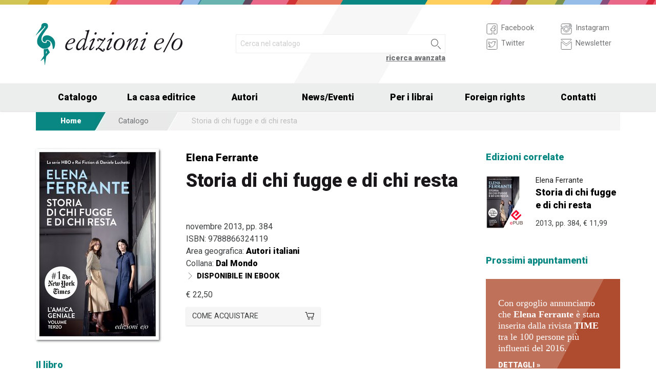

--- FILE ---
content_type: text/html; charset=UTF-8
request_url: https://www.edizionieo.it/book/9788866324119/storia-di-chi-fugge-e-di-chi-resta
body_size: 11402
content:
<!DOCTYPE html>
<html class="no-js" lang="it">
<head>
  <meta charset="utf-8" />
  <meta name="viewport" content="width=device-width, initial-scale=1.0" />
  <title>Storia di chi fugge e di chi resta - Elena Ferrante</title>
      

  <!-- FAVICONS -->
  <link rel="apple-touch-icon-precomposed" sizes="144x144" href="/assets/img/favicon144.it.png">
  <link rel="apple-touch-icon-precomposed" sizes="114x114" href="/assets/img/favicon114.it.png">
  <link rel="apple-touch-icon-precomposed" sizes="72x72" href="/assets/img/favicon72.it.png">
  <link rel="apple-touch-icon-precomposed" href="/assets/img/favicon32.it.png">
  <link rel="icon" href="/assets/img/favicon.it.ico"/> 
  <link rel="icon" href="/assets/img/favicon.it.png" type="image/png"/> 

  <!-- FONTS -->
  <link href='https://fonts.googleapis.com/css?family=Roboto:400,400italic,900,900italic' rel='stylesheet' type='text/css'>
    <link rel="stylesheet" href="/assets/fontcustom/font/edizionieo.css">

  <!-- CSS -->
  <link rel="stylesheet" href="/assets/cache/compress.min.9b0f8e9c0099ce36b1cc54661b845e09.css">
 <link rel="stylesheet" href="/assets/font/font-awesome-4.4.0/css/font-awesome.min.css" type="text/css" media="all">

 <!-- COUNTRY SPECIFIC -->
 
  <!-- JS -->
  <script src="/assets/cache/compress.min.61b2e1ad3dce6d55519f4137f13b8a52.js"></script>

  <!--[if IE 9 ]><link rel="stylesheet" type="text/css" href="/assets/css/ie.9.css" media="screen" /> <![endif]-->
  <!--[if IE 8 ]><link rel="stylesheet" type="text/css" href="/assets/css/ie.8.css" media="screen" /> <![endif]-->
  <!--[if IE ]><link rel="stylesheet" type="text/css" href="/assets/css/ie.0.css" media="screen" /><![endif]-->

  <!-- META -->
  <meta property="og:site_name" content="Edizioni E/O" />
<meta property="og:locale" content="it_IT" />
<meta property="og:type" content="article" />
<meta property="og:url" content="http://www.edizionieo.it.cricchetto.frequenze.it/book/9788866324119/storia-di-chi-fugge-e-di-chi-resta">
<meta property="og:title" content="Storia di chi fugge e di chi resta - Elena Ferrante">
<meta property="og:description" content="Elena e Lila sono diventate donne. Lo sono diventate molto presto: Lila si è sposata a sedici anni, ha un figlio piccolo, ha lasciato il marito e l’agiatezza">
<meta property="og:image" content="http://www.edizionieo.it.cricchetto.frequenze.it/spool/cover_9788866324119__id256_w600_t1727880297__1x.jpg">
  <!-- STATS -->
  
		<!-- mhzst -->
		<script>
		  var _paq = window._paq = window._paq || [];
		  _paq.push(['disableCookies']);
		  _paq.push(['trackPageView']);
		  _paq.push(['enableLinkTracking']);
		  (function() {
		    var u="https://stats.frequenze.it/analytics/";
		    _paq.push(['setTrackerUrl', u+'matomo.php']);
		    _paq.push(['setSiteId', 'D427D925']);
		    var d=document, g=d.createElement('script'), s=d.getElementsByTagName('script')[0];
		    g.async=true; g.src=u+'matomo.js'; s.parentNode.insertBefore(g,s);
		  })();
		</script>
		<!-- /mhzst -->
<!-- \being{cookieparty} -->
<link rel="stylesheet" href="https://www.cookieparty.eu/assets/css/cookieparty.min.css?v=211129" type="text/css" />
<script type="text/javascript" src="https://www.cookieparty.eu/assets/js/cookieparty.min.js?v=211129" cookieparty="skip"></script>
<script type="text/javascript" src="https://www.cookieparty.eu/assets/var/cookieparty.config.php?domain=edizionieo.it&v=211129" cookieparty="skip"></script>
<script type="text/javascript" cookieparty="skip">
cookieparty.config.loadscriptmode = "default";
cookieparty.init();
</script>
<!-- \end{cookieparty} --></head><body>
<img src="/x1.jpg" srcset="/x2.jpg 2x" style="display:none" />
<div id="wrapper">
	<header class="hide-for-small-only">
        <div class="row medium-uncollapse">
            <div class="small-6 medium-4 columns">
                <div id="logo">
                    <!--<a href="/"><img width="160px" height="122px" src="/assets/img/transparent.gif"></a>-->
                    <div class="logo"><a href="/"><img src="/assets/img/logo.jpg" srcset="/assets/img/logo_2x.jpg 2x" /></a></div>
                </div>          
            </div>
           
            <div class="small-12 medium-5 columns">
                <div id="search" class="row">
                    <div class="large-12 columns">
                      <div class="row collapse">
                        <div style="height:2.25rem" class="small-10 columns">
                          <form id="smart-query" method="get" action="/catalogue/query">
                          <input type="text" name="search[q]" placeholder="Cerca nel catalogo" value="" />
                          <input type="hidden" value="smart" name="search[field]" />
                          </form>
                        </div>
                        <div style="height:2.25rem" class="small-2 columns">
                          <a href="javascript:void(0)" onclick="$('#smart-query').submit();" class="button postfix"><img width="40px" height="40px" src="/assets/img/transparent.gif"/></a>
                        </div>
                        <div class="right link_search"><a href="/catalogue/search">ricerca avanzata</a></div>
                      </div><!--/.row-->
                    </div> <!--/.large-12-->                         
                </div><!--/#search-->      
            </div><!--/.medium-5-->   
            
            <div class="hide-for-small-only medium-3 columns">
                <div id="icons">
                

                    <!-- <h4 class="fg_main_color">Seguici</h4> -->
                    <div class="row">
                    	<div class="medium-6 columns">
                            <div class="bp-button" style="" onclick="gotourl('https://www.facebook.com/edizionieo');">
                                <div class="bp-button-type-plain bp-button-type-plain-grey bp-button-icon-sx bp-button-label-sx">
                                    <i class=""><svg version="1.1" id="Layer_1" xmlns="http://www.w3.org/2000/svg" xmlns:xlink="http://www.w3.org/1999/xlink" x="0px" y="0px"
             width="26px" height="27px" viewbox="0 0 26 27" enable-background="new 0 0 26 27" xml:space="preserve">
        <path fill="#FFFFFF" stroke="currentColor" stroke-miterlimit="10" d="M20.5,3.514h-15c-1.375,0-2.5,1.125-2.5,2.5v15            c0,1.375,1.125,2.5,2.5,2.5h7.586v-7.171h-2.395v-3.125h2.395v-1.564c0-2.412,1.782-4.303,4.056-4.303h2.208v3.527h-1.975            c-0.518,0-0.669,0.297-0.669,0.707v1.633h2.644v3.125h-2.644v7.171H20.5c1.375,0,2.5-1.125,2.5-2.5v-15            C23,4.639,21.875,3.514,20.5,3.514z"/>
        </svg></i><span class="show-for-large-up bp-button-label"> Facebook</span>
                                </div>
                           </div><!--button--> 
                           <div class="bp-button" style="" onclick="gotourl('https://twitter.com/edizionieo');">
                                <div class="bp-button-type-plain bp-button-type-plain-grey bp-button-icon-sx bp-button-label-sx">
                                    <i class=""><svg version="1.1" id="Layer_1" xmlns="http://www.w3.org/2000/svg" xmlns:xlink="http://www.w3.org/1999/xlink" x="0px" y="0px"
	 width="26px" height="27px" viewbox="0 0 26 27" enable-background="new 0 0 26 27" xml:space="preserve">
<g>
	<g>
		<path fill="#FFFFFF" stroke="currentColor" stroke-miterlimit="10" d="M20.5,3.5h-15C3.843,3.5,3,4.01,3,5.667v15.667			C3,22.99,3.843,23.5,5.5,23.5h15c1.657,0,2.5-0.51,2.5-2.166V5.667C23,4.01,22.157,3.5,20.5,3.5z"/>
	</g>
	<g>
		<path fill="#FFFFFF" stroke="currentColor" stroke-miterlimit="10" d="M18.566,10.643c0.007,0.123,0.01,0.247,0.01,0.371			c0,3.798-2.89,8.18-8.173,8.18c-1.623,0-3.132-0.475-4.403-1.292c0.226,0.027,0.454,0.039,0.687,0.039			c1.346,0,2.583-0.459,3.565-1.229c-1.256-0.023-2.317-0.854-2.682-1.996c0.175,0.034,0.354,0.05,0.54,0.05			c0.262,0,0.516-0.033,0.756-0.101c-1.312-0.264-2.305-1.427-2.305-2.819v-0.035c0.389,0.215,0.832,0.346,1.302,0.359			c-0.77-0.516-1.277-1.395-1.277-2.393c0-0.527,0.143-1.02,0.39-1.445c1.415,1.739,3.532,2.882,5.92,3.004			c-0.05-0.211-0.075-0.43-0.075-0.656c0-1.588,1.286-2.873,2.873-2.873c0.825,0,1.572,0.349,2.097,0.906			c0.653-0.127,1.268-0.368,1.822-0.696c-0.214,0.671-0.668,1.235-1.262,1.59C18.932,9.537,19.485,9.383,20,9.154			C19.615,9.73,19.129,10.237,18.566,10.643"/>
	</g>
</g>
</svg>
        </svg></i><span class="show-for-large-up bp-button-label"> Twitter</span>
                                </div>
                           </div><!--button--> 
                       </div><!--column-6--> 
                       <div class="medium-6 columns">
                            <div class="bp-button" style="" onclick="gotourl('https://instagram.com/edizioni_eo/');">
                                <div class="bp-button-type-plain bp-button-type-plain-grey bp-button-icon-sx bp-button-label-sx">
                                    <i class=""><svg version="1.1" id="Layer_1" xmlns="http://www.w3.org/2000/svg" xmlns:xlink="http://www.w3.org/1999/xlink" x="0px" y="0px"
	 width="26px" height="27px" viewbox="0 0 26 27" enable-background="new 0 0 26 27" xml:space="preserve">
<path fill="#FFFFFF" stroke="currentColor" stroke-miterlimit="10" d="M19.047,13.5c0,3.34-2.708,6.046-6.047,6.046	c-3.34,0-6.047-2.706-6.047-6.046c0-0.397,0.04-0.786,0.113-1.163H3v8.038C3,22.101,4.398,23.5,6.125,23.5h13.75	C21.6,23.5,23,22.101,23,20.375v-8.038h-4.066C19.007,12.714,19.047,13.103,19.047,13.5z M19.875,3.5H6.125	C4.398,3.5,3,4.899,3,6.625v3.387h5.062C9.157,8.464,10.96,7.454,13,7.454c2.039,0,3.842,1.01,4.937,2.558H23V6.625	C23,4.899,21.6,3.5,19.875,3.5z M21.402,7.36c0,0.308-0.25,0.559-0.558,0.559H19.17c-0.307,0-0.559-0.251-0.559-0.559V5.687	c0-0.308,0.252-0.559,0.559-0.559h1.675c0.308,0,0.558,0.251,0.558,0.559V7.36z M16.721,13.5c0-2.056-1.666-3.721-3.721-3.721	c-2.056,0-3.721,1.665-3.721,3.721s1.665,3.721,3.721,3.721C15.055,17.221,16.721,15.556,16.721,13.5z"/>
</svg>
        </svg></i><span class="show-for-large-up bp-button-label"> Instagram</span>
                                </div>
                           </div><!--button--> 
                           <div class="bp-button" style="" onclick="gotourl('/newsletter');">
                                <div class="bp-button-type-plain bp-button-type-plain-grey bp-button-icon-sx bp-button-label-sx">
                                    <i class=""><svg version="1.1" id="Layer_1" xmlns="http://www.w3.org/2000/svg" xmlns:xlink="http://www.w3.org/1999/xlink" x="0px" y="0px"
	 width="26px" height="27px" viewbox="0 0 26 27" enable-background="new 0 0 26 27" xml:space="preserve">
<g>
	<path fill="#FFFFFF" stroke="currentColor" stroke-miterlimit="10" d="M3.66,5.373c0.543,0.452,8.054,6.712,8.333,6.946		c0.28,0.233,0.643,0.344,1.007,0.344c0.365,0,0.728-0.11,1.008-0.344c0.279-0.234,7.79-6.494,8.333-6.946		C22.883,4.918,23.397,3.5,22.399,3.5H3.602C2.604,3.5,3.117,4.918,3.66,5.373z M22.57,8.821c-0.616,0.499-8.186,6.64-8.562,6.945		C13.63,16.07,13.365,16.11,13,16.11c-0.364,0-0.629-0.04-1.007-0.345c-0.377-0.305-7.946-6.446-8.562-6.945		C2.997,8.47,3,8.88,3,9.2c0,0.316,0,12.647,0,12.647C3,22.57,3.621,23.5,4.103,23.5h17.796C22.38,23.5,23,22.57,23,21.848		c0,0,0-12.332,0-12.647C23,8.88,23.005,8.47,22.57,8.821z"/>
</g>
</svg>
        </svg></i><span class="show-for-large-up bp-button-label"> Newsletter</span>
                                </div>
                           </div><!--button--> 
                       </div><!--column-6--> 
                   </div><!--row--> 
                </div><!--#icons-->        	
            </div><!--/.medium-1-->
            
        </div><!--/row--> 
    </header>



<div class="contain-to-grid sticky sticky-mobile">
  <nav class="top-bar" data-options="sticky_on: large" role="navigation" data-topbar>
  	<ul class="title-area show-for-small-only"> 
         <li class="toggle-topbar menu-icon"><a href="/"><span><img src="/assets/img/logo-mobile-edizionieo.svg" style="height: 32px;"></span></a></li>  
         <li class="homepage-link" onclick="window.location = '/';"></li>
    </ul> 
  	<section class="top-bar-section">
        <ul class="small-block-grid-1 medium-block-grid-6 large-block-grid-7">
                        <li class="has-dropdown"><a href="/catalogue/search">Catalogo</a>
            	<ul class="dropdown">
                <li><a href="/catalogue/newest">Novità</a></li>
                <li><a href="/catalogue/preview">Prossime uscite</a></li>
                <!-- <li><a href="/catalogue/ebook">eBook</a></li> -->
                <li><a href="/pbm">PBM</a></li>
                <li><a href="/catalogue/search#geotags">Titoli per area geografica</a></li>
    			    </ul>
            </li>
            <li><a href="/chi-siamo">La casa editrice</a></li>
            <li><a href="/authors/a-z">Autori</a></li>
            <li class="has-dropdown"><a href="/news">News/Eventi</a>
            	<ul class="dropdown">
      				<li><a href="/news">News</a></li>
      				<li><a href="/events">Eventi</a></li>
    			     </ul>
            </li>
            <li><a href="/per-i-librai">Per i librai</a></li>
            <li><a href="/foreign-rights">Foreign rights</a></li>
            <li class="hide-for-medium-only"><a href="/contatti">Contatti</a></li>
        </ul>
     </section>  
  </nav>
</div>
<div id="mobile-spacer" class="show-for-small-only"></div>
    
<div class="row">
<div class="medium-12 columns hide-for-small-only">
<ul class="breadcrumbs">
<li class="first_child"><a href="/">Home</a></li>
<li class="second_child"><a href="/catalogue/search">Catalogo</a></li>
<li class="last_child">Storia di chi fugge e di chi resta</li>
</ul>
</div>
</div><div class="row">
	<div class="small-12 medium-12 large-9 columns">
    	<section class="box">
        	<div class="row medium-uncollapse">
            	<div class="body main_impressum">
                	<div class="small-12 show-for-small-only columns">
                		<div class="main_impressum_data">
                            <h2><a href="/author/61">Elena Ferrante</a></h2>
                            <h1>Storia di chi fugge e di chi resta</h1>
                          </div>
                    </div>        
                   <div class="small-12 medium-4 columns">
                      <div class="cover"><a class="cover-up" href="/spool/cover_9788866324119__id256_w600_t1727880297__1x.jpg"><img src="/spool/cover_9788866324119__id256_w240_t1727880297__1x.jpg"  srcset="/spool/cover_9788866324119__id256_w480_t1727880297__1x.jpg 2x" alt="Cover: Storia di chi fugge e di chi resta - Elena Ferrante"/></a></div>
                   </div> 
                     <div class="small-12 medium-8 columns">   
                         <div class="main_impressum_data">
                            <h2 class="hide-for-small-only"><a href="/author/61">Elena Ferrante</a></h2>
                            <h1 class="hide-for-small-only">Storia di chi fugge e di chi resta</h1>
                            <div class="data">
                                novembre 2013, pp. 384                                <br/>
                                ISBN:  9788866324119<br/>
                                                                Area geografica: <strong><a href="/catalogue/geotags/29">Autori italiani</a></strong><br/>   
                                <span class="hidden_en">Collana: </span><strong><a href="/catalogue/serie/3">Dal Mondo</a></strong><br/>                                <div class="bp-button bp-upclass-none" onclick="gotourl('/book/id-1271')" style="">
<div class="bp-button-type-plain bp-button-type-plain-black bp-button-icon-sx bp-button-label-sx">
<i class="icon-pepi_arrow_dx"></i>
<span class="bp-button-label">
<span class="show-for-large-up"><span class="uppercase strong">Disponibile in ebook</span></span>
<span class="show-for-medium-only"><span class="uppercase strong">Disponibile in ebook</span></span>
<span class="show-for-small-only"><span class="uppercase strong">Disponibile in ebook</span></span>
</span>
</div></div>                                                              
                                <div class="price">
                                    <span class="helper_book_price"><span class="price">&euro; 22,50</span></span>                                </div>
                                <div class="row medium-uncollapse"><div class="small-12 medium-6 large-6 columns"><div class="bp-button bp-upclass-none" onclick="$('#storedb_href_9788866324119').click();" style="">
<div class="bp-button-type-full bp-button-type-full-grey bp-button-icon-dx bp-button-label-sx">
<i class="icon-cart01"></i>
<span class="bp-button-label">
<span class="show-for-large-up">Come acquistare</span>
<span class="show-for-medium-only">Come acquistare</span>
<span class="show-for-small-only">Come acquistare</span>
</span>
</div></div><div style="display:none"><a class="storedb_href" href="#storedb_data_9788866324119" id="storedb_href_9788866324119">StoreDB</a></div>
<div id="storedb_data_9788866324119" style="display:none">
<p><strong>Acquista da:</strong></p>
<ul><li><a href="https://www.amazon.it/s?k=9788866324119">Amazon.it</a></li>
<li><a target="_blank" href="http://www.ibs.it/code/9788866324119/scheda/libro.html">IBS.it</a></li>
<li><a href="https://www.lafeltrinelli.it/algolia-search?ts=as&query=9788866324119">La Feltrinelli</a></li>
<li><a target="_blank" href="http://www.hoepli.it/cerca/libri.aspx?ty=1&query=9788866324119">Hoepli</a></li>
<li><a target="_blank" href="http://www.unilibro.it/libro/9788866324119">Unilibro</a></li>
<li><a href="https://www.mondadoristore.it/search-empty?query=9788866324119">Mondadori Store</a></li></ul>
</div></div><div class="small-12 medium-6 large-4 columns end"></div></div>
                                
                            </div><!--data-->                 
                        </div><!--.main_impressum_data-->  
                       
                    </div><!--.columns-8-->
                </div><!--.main_impressum-->
            </div><!--.row-->
        </section>
        <section class="box">
<h1 class="head_plain">
<div class="title">Il libro</div>
</h1>
<div class="body texttext">
<p> <h2>L'amica geniale - Volume terzo</h2>
Elena e Lila, le due amiche la cui storia i lettori hanno imparato a conoscere attraverso <em>L&#8217;amica geniale</em> e <em>Storia del nuovo cognome</em>, sono diventate donne. Lo sono diventate molto presto: Lila si &#232; sposata a sedici anni, ha un figlio piccolo, ha lasciato il marito e l&#8217;agiatezza, lavora come operaia in condizioni durissime; Elena &#232; andata via dal rione, ha studiato alla Normale di Pisa e ha pubblicato un romanzo di successo che le ha aperto le porte di un mondo benestante e colto. Ambedue hanno provato a forzare le barriere che le volevano chiuse in un destino di miseria, ignoranza e sottomissione. Ora navigano, con i ritmi travolgenti a cui Elena Ferrante ci ha abituati, nel grande mare aperto degli anni Settanta, uno scenario di speranze e incertezze, di tensioni e sfide fino ad allora impensabili, sempre unite da un legame fortissimo, ambivalente, a volte sotterraneo a volte riemergente in esplosioni violente o in incontri che aprono prospettive inattese.</p>
<p>&#171;Elena Ferrante potrebbe essere la migliore scrittrice contemporanea di cui abbiate mai sentito parlare&#187;.<br /><em><strong>The Economist</strong></em><br />&#160;<br />&#171;Elena Ferrante ha scritto romanzi straordinari, lucidi, indubbiamente schietti (&#8230;). Aggredisce le smancerie borghesi e il decoro domestico, strappa via la pelle dalla consuetudine (&#8230;).<em> L&#8217;amica geniale</em> &#232; una storia splendida e delicata di convergenze e colpi di scena&#187;.<br /><em><strong>The New Yorker</strong></em><br /><br />&#171;<em>L&#8217;amica geniale </em>&#232; un libro che trabocca dall&#8217;anima come un&#8217;eruzione del Vesuvio&#187;.<br /><em><strong>La Repubblica </strong></em><br /><br />&#171;Tutti dovrebbero leggere qualunque cosa porti la firma di Elena Ferrante&#187;.<br /><em><strong>The Boston Globe</strong></em> <br /><br />&#171;Luk&#225;cs una volta ha affermato che<em> I promessi sposi</em> di Manzoni &#232; un&#8217;allegoria di tutta la storia italiana. Allo stesso modo, Elena Ferrante trasforma l&#8217;amore, la separazione e la riunione di due povere ragazze nella tragedia della loro citt&#224;, un luogo bello e straziante&#187;. <br /><em><strong>The New York Times</strong></em><br /><br />&#171;I personaggi femminili di Elena Ferrante sono vere e proprie opere d&#8217;arte&#187;.<br /><em><strong>El Pa&#237;s</strong></em></p> </p>
</div>
</section>
        <section class="box">
<h1 class="head_plain">
<div class="title">L'autrice</div>
</h1>
<div class="body texttext"><p>
<strong><a href="/author/61/elena-ferrante">Elena Ferrante</a></strong><br/>

 Elena Ferrante &#232; autrice dell&#8217;<em>Amore molesto</em>, da cui Mario Martone ha tratto il film omonimo. Dal romanzo successivo, <em>I giorni dell&#8217;abbandono</em>, &#232; stata realizzata la pellicola di Roberto Faenza. Nel volume <em>La frantumaglia</em> racconta la sua esperienza di scrittrice. Nel 2006 le Edizioni E/O hanno pubblicato il romanzo <em>La figlia oscura</em>, da cui &#232; stato tratto il film omonimo (2021) diretto da Maggie Gyllenhaal, con protagonista Olivia Colman. Nel 2007 &#232; uscito il racconto per bambini <em>La spiaggia di notte</em> illustrato da Mara Cerri. Nel 2011 &#232; stato pubblicato il primo capitolo dell&#8217;<em>Amica geniale</em>, seguito nel 2012 dal secondo, <em>Storia del nuovo cognome</em>, nel 2013 dal terzo, <em>Storia di chi fugge e di chi resta</em>, e nel 2014 dal quarto e ultimo, <em>Storia della bambina perduta</em>, finalista al Man Booker International Prize 2016. <br />Nell&#8217;autunno del 2018 &#232; andata in onda, in Italia su Rai 1 e Timvision e negli Stati Uniti su HBO, la prima stagione della serie di Saverio Costanzo tratta dal romanzo <i>L&#8217;amica geniale</i>, seguita nel 2019 dalla seconda stagione tratta da <i>Storia del nuovo cognome</i>. <br />Nel 2019 le Edizioni E/O hanno pubblicato <i>L&#8217;invenzione occasionale</i>, che raccoglie i testi comparsi originariamente in inglese sul <i>Guardian</i> nella traduzione di Ann Goldstein, e sempre nel 2019 &#232; uscito il romanzo <em>La vita bugiarda degli adulti</em>.<br /> Nel 2021 le sono stati conferiti il premio Belle van Zuylen dell&#8217;International Literature Festival di Utrecht per l&#8217;insieme della sua opera e il Sunday Times Award for Literary Excellence. 

</p></div>
</section>
        <section class="box">
<h1 class="head_plain">
<div class="title">Recensioni</div>
</h1>
<div class="body texttext"><ul class="review"><li><a href="/review/8403">Elena Ferrante, Storia di chi fugge e di chi resta<br/><strong>&mdash; Telegraph Avenue, 9 novembre 2018</strong></a></li><li><a href="/review/8157">Ferrante, grandezza a misura di rione<br/><strong>&mdash; Corriere della Sera - La Lettura, 9 settembre 2018</strong></a></li><li><a href="/review/7883">STORIA DI CHI FUGGE E DI CHI RESTA L' amica geniale #3 Elena Ferrante Recensione<br/><strong>&mdash; Sognando tra le righe, 20 giugno 2018</strong></a></li><li><a href="/review/6748">Cosa Leggere in Vacanza &#43; la mia TBR estiva!<br/><strong>&mdash; Read Vlog Repeat - Youtube, 8 giugno 2017</strong></a></li><li><a href="/review/6504">L'amore bellissimo<br/><strong>&mdash; Minasran, 6 aprile 2017</strong></a></li><li><a href="/review/4766">Provare a diventare adulti<br/><strong>&mdash; Critica letteraria, 26 maggio 2015</strong></a></li></ul><div class="links">
<div class="bp-button bp-upclass-none" onclick="gotourl('/reviews/book/f353b204-c866-4c29-af70-a8c0a1af7f43')" style="">
<div class="bp-button-type-plain bp-button-type-plain-black bp-button-icon-dx bp-button-label-dx">
<i class="icon-pepi_arrow_dx"></i>
<span class="bp-button-label">
<span class="show-for-large-up"><span class="uppercase strong">Tutte le recensioni</span></span>
<span class="show-for-medium-only"><span class="uppercase strong">Tutte le recensioni</span></span>
<span class="show-for-small-only"><span class="uppercase strong">Tutte le recensioni</span></span>
</span>
</div></div>
</div></div>
</section>  

    </div><!--.row-->

    
	<aside class="small-12 medium-12 large-3 columns">
        <section class="box">
<h1 class="head_plain">
<div class="title">Edizioni correlate</div>
</h1>
<ul class="body impressum_small"><li class="impressum_body">
<div class="row medium-uncollapse">
<div class="small-4 medium-2 large-4 columns">
<div class="cover"><a href="/book/9788866324485/storia-di-chi-fugge-e-di-chi-resta"><img src="/spool/cover_9788866324485__id3189_w80_t1727880319__1x.jpg" srcset="/spool/cover_9788866324485__id3189_w160_t1727880319__1x.jpg 2x" alt="Cover: Storia di chi fugge e di chi resta - Elena Ferrante"/></a><div class="ebook_marker"></div></div>
</div>
<div class="small-8 medium-10 large-8 columns">
<div class="impressum_data">
<h3 class="author">Elena Ferrante</h3>
<h2 class="title"><a href="/book/9788866324485/storia-di-chi-fugge-e-di-chi-resta">Storia di chi fugge e di chi resta</a></h2>
<div class="info">2013, pp. 384, <span class="helper_book_price"><span class="price">&euro; 11,99</span></span>
</div><!--.impressum_data-->
</div><!--.columns-8-->
</div><!--.row-->
</li><!--.impressum_body--> </ul>
</section><section class="box">
<h1 class="head_plain">
<div class="title">Prossimi appuntamenti</div>
</h1>
<div class="body colored"><div class="colored_body" style="color:#FFFFFF;background:url('/assets/misc/triangle.php?c=af4c2f') bottom right no-repeat #bf715a;">

<div class="text">Con orgoglio annunciamo che <strong>Elena Ferrante</strong> &#232; stata inserita dalla rivista <strong>TIME</strong>
tra le 100 persone pi&#249; influenti del 2016.</div>
<div class="place"><a href="/news/894/elena-ferrante-tra-le-100-persone-pi-fluenti-del-2016-secondo-ti" style="color:#FFFFFF">Dettagli &raquo;</a></div>
</div><!--.colored_body-->
<div class="colored_body" style="color:#FFFFFF;background:url('/assets/misc/triangle.php?c=884d7b') bottom right no-repeat #a07296;">

<div class="text">A Elena ferrante il Premio &#8220;Arte: Sostantivo Femminile&#8221; &#8211; XV edizione</div>
<div class="place"><a href="/news/2514/a-elena-ferrante-il-premio-arte-sostantivo-femminile" style="color:#FFFFFF">Dettagli &raquo;</a></div>
</div><!--.colored_body--></div>
</section><section class="box">
<h1 class="head_plain">
<div class="title">Scelti per te</div>
</h1>
<ul class="body impressum_small"><li class="impressum_body">
<div class="row medium-uncollapse">
<div class="small-4 medium-2 large-4 columns">
<div class="cover"><a href="/book/9788866320326/l-amica-geniale"><img src="/spool/cover_9788866320326__id2640_w80_t1751981218__1x.jpg" srcset="/spool/cover_9788866320326__id2640_w160_t1751981218__1x.jpg 2x" alt="Cover: L'amica geniale - Elena Ferrante"/></a></div>
</div>
<div class="small-8 medium-10 large-8 columns">
<div class="impressum_data">
<h3 class="author">Elena Ferrante</h3>
<h2 class="title"><a href="/book/9788866320326/l-amica-geniale">L'amica geniale</a></h2>
<div class="info">2011, pp. 336, <span class="helper_book_price"><span class="price">&euro; 22,00</span></span>
</div><!--.impressum_data-->
</div><!--.columns-8-->
</div><!--.row-->
</li><!--.impressum_body--> 
<li class="impressum_body">
<div class="row medium-uncollapse">
<div class="small-4 medium-2 large-4 columns">
<div class="cover"><a href="/book/9788866321811/storia-del-nuovo-cognome"><img src="/spool/cover_9788866321811__id3185_w80_t1727880358__1x.jpg" srcset="/spool/cover_9788866321811__id3185_w160_t1727880358__1x.jpg 2x" alt="Cover: Storia del nuovo cognome - Elena Ferrante"/></a></div>
</div>
<div class="small-8 medium-10 large-8 columns">
<div class="impressum_data">
<h3 class="author">Elena Ferrante</h3>
<h2 class="title"><a href="/book/9788866321811/storia-del-nuovo-cognome">Storia del nuovo cognome</a></h2>
<div class="info">2012, pp. 480, <span class="helper_book_price"><span class="price">&euro; 22,00</span></span>
</div><!--.impressum_data-->
</div><!--.columns-8-->
</div><!--.row-->
</li><!--.impressum_body--> 
<li class="impressum_body">
<div class="row medium-uncollapse">
<div class="small-4 medium-2 large-4 columns">
<div class="cover"><a href="/book/9788866325512/storia-della-bambina-perduta"><img src="/spool/cover_9788866325512__id414_w80_t1721808873__1x.jpg" srcset="/spool/cover_9788866325512__id414_w160_t1721808873__1x.jpg 2x" alt="Cover: Storia della bambina perduta - Elena Ferrante"/></a></div>
</div>
<div class="small-8 medium-10 large-8 columns">
<div class="impressum_data">
<h3 class="author">Elena Ferrante</h3>
<h2 class="title"><a href="/book/9788866325512/storia-della-bambina-perduta">Storia della bambina perduta</a></h2>
<div class="info">2014, pp. 464, <span class="helper_book_price"><span class="price">&euro; 22,50</span></span>
</div><!--.impressum_data-->
</div><!--.columns-8-->
</div><!--.row-->
</li><!--.impressum_body--> 
<li class="impressum_body">
<div class="row medium-uncollapse">
<div class="small-4 medium-2 large-4 columns">
<div class="cover"><a href="/book/9788869866630/i-giorni-dell-abbandono"><img src="/spool/cover_9788869866630__id4019_w80_t1701268426__1x.jpg" srcset="/spool/cover_9788869866630__id4019_w160_t1701268426__1x.jpg 2x" alt="Cover: I giorni dell'abbandono - Elena Ferrante"/></a><div class="ebook_marker audiobook_marker"></div></div>
</div>
<div class="small-8 medium-10 large-8 columns">
<div class="impressum_data">
<h3 class="author">Elena Ferrante</h3>
<h2 class="title"><a href="/book/9788869866630/i-giorni-dell-abbandono">I giorni dell'abbandono</a></h2>
<div class="info">2023, 448 min., <span class="helper_book_price"><span class="price">&euro; 6,90</span></span>
</div><!--.impressum_data-->
</div><!--.columns-8-->
</div><!--.row-->
</li><!--.impressum_body--> </ul>
</section>    </aside>   
</div><!--.row-->
<div class="row">
    <div class="small-12 columns">
        <section class="box">
<h1 class="head_full">
<div class="link hide-for-small-only"><a href="/catalogue/geotags/29">Elenco completo &gt;</a></div>
<div class="title">Volumi correlati per appartenenza geografica</div>
</h1>
<ul class="body impressum"><div class="row medium-uncollapse">
<div class="small-12 medium-4 columns">
<li class="impressum_body">
<div class="row medium-uncollapse">
<div class="small-4 columns">
<div class="cover"><a href="/book/9788833579467/famiglia-primavera"><img src="/spool/cover_9788833579467__id4436_w100_t1765361301__1x.jpg" srcset="/spool/cover_9788833579467__id4436_w200_t1765361301__1x.jpg 2x" alt="Cover: Famiglia Primavera - Sandro Baldoni"/></a></div>
</div> 
<div class="small-8 columns"> 
<div class="impressum_data">
<h3 class="author">Sandro Baldoni</h3>
<h2 class="title"><a href="/book/9788833579467/famiglia-primavera">Famiglia Primavera</a></h2>
<div class="data">2026, pp. 288, <span class="helper_book_price"><span class="price">&euro; 19,00</span></span>
</div><!--data-->
<div class="text">La forza dei legami di famiglia da una parte, l’urgenza di muoversi alla scoperta del mondo dall’altra. Due pulsioni che attraversano e muovono...</div>
</div><!--.impressum_data-->
</div><!--.columns-8-->
</div><!--.row-->
</li>
</div>
<div class="small-12 medium-4 columns">
<li class="impressum_body">
<div class="row medium-uncollapse">
<div class="small-4 columns">
<div class="cover"><a href="/book/9788833579429/altro-l-anima-cerca"><img src="/spool/cover_9788833579429__id4429_w100_t1764062349__1x.jpg" srcset="/spool/cover_9788833579429__id4429_w200_t1764062349__1x.jpg 2x" alt="Cover: Altro l'anima cerca - Sandro Ferri"/></a></div>
</div> 
<div class="small-8 columns"> 
<div class="impressum_data">
<h3 class="author">Sandro Ferri</h3>
<h2 class="title"><a href="/book/9788833579429/altro-l-anima-cerca">Altro l'anima cerca</a></h2>
<div class="data">2026, pp. 144, <span class="helper_book_price"><span class="price">&euro; 15,00</span></span>
</div><!--data-->
<div class="text">I tempi s’intrecciano, sogno e realtà si confondono. Generazioni successive della stessa famiglia esplorano i territori rischiosi della libertà,...</div>
</div><!--.impressum_data-->
</div><!--.columns-8-->
</div><!--.row-->
</li>
</div>
<div class="small-12 medium-4 columns">
<li class="impressum_body">
<div class="row medium-uncollapse">
<div class="small-4 columns">
<div class="cover"><a href="/book/9788833579214/ragazzo"><img src="/spool/cover_9788833579214__id4400_w100_t1757684940__1x.jpg" srcset="/spool/cover_9788833579214__id4400_w200_t1757684940__1x.jpg 2x" alt="Cover: Ragazzo - Sacha Naspini"/></a></div>
</div> 
<div class="small-8 columns"> 
<div class="impressum_data">
<h3 class="author">Sacha Naspini</h3>
<h2 class="title"><a href="/book/9788833579214/ragazzo">Ragazzo</a></h2>
<div class="data">2025, pp. 144, <span class="helper_book_price"><span class="price">&euro; 16,00</span></span>
</div><!--data-->
<div class="text">Ragazzo racconta il labirinto pericoloso dell’adolescenza, la provincia, l’odio per se stessi e la voglia di mangiarsi il mondo.</div>
</div><!--.impressum_data-->
</div><!--.columns-8-->
</div><!--.row-->
</li>
</div>
</div>
<div class="row medium-uncollapse">
<div class="small-12 medium-4 columns">
<li class="impressum_body">
<div class="row medium-uncollapse">
<div class="small-4 columns">
<div class="cover"><a href="/book/9788833579177/la-mondina"><img src="/spool/cover_9788833579177__id4397_w100_t1757684359__1x.jpg" srcset="/spool/cover_9788833579177__id4397_w200_t1757684359__1x.jpg 2x" alt="Cover: La mondina - Silvia Montemurro"/></a></div>
</div> 
<div class="small-8 columns"> 
<div class="impressum_data">
<h3 class="author">Silvia Montemurro</h3>
<h2 class="title"><a href="/book/9788833579177/la-mondina">La mondina</a></h2>
<div class="data">2025, pp. 272, <span class="helper_book_price"><span class="price">&euro; 19,00</span></span>
</div><!--data-->
<div class="text">Nella Torino di inizio secolo, Lena non ha voce. Nessuno vuole ascoltare quello che la giovane mondina potrebbe rivelare sulla famiglia da cui è...</div>
</div><!--.impressum_data-->
</div><!--.columns-8-->
</div><!--.row-->
</li>
</div>
<div class="small-12 medium-4 columns">
<li class="impressum_body">
<div class="row medium-uncollapse">
<div class="small-4 columns">
<div class="cover"><a href="/book/9788833579160/cecilia"><img src="/spool/cover_9788833579160__id4396_w100_t1757684178__1x.jpg" srcset="/spool/cover_9788833579160__id4396_w200_t1757684178__1x.jpg 2x" alt="Cover: Cecilia - Linda Ferri"/></a></div>
</div> 
<div class="small-8 columns"> 
<div class="impressum_data">
<h3 class="author">Linda Ferri</h3>
<h2 class="title"><a href="/book/9788833579160/cecilia">Cecilia</a></h2>
<div class="data">2025, pp. 288, <span class="helper_book_price"><span class="price">&euro; 18,50</span></span>
</div><!--data-->
<div class="text">Cecilia è la storia di un’anima, il percorso di una personalità insieme inquieta, forte e commovente, di una nuova identità femminile: un...</div>
</div><!--.impressum_data-->
</div><!--.columns-8-->
</div><!--.row-->
</li>
</div>
<div class="small-12 medium-4 columns">
<li class="impressum_body">
<div class="row medium-uncollapse">
<div class="small-4 columns">
<div class="cover"><a href="/book/9788833578774/questa-sera-e-gia-domani"><img src="/spool/cover_9788833578774__id4342_w100_t1748429383__1x.jpg" srcset="/spool/cover_9788833578774__id4342_w200_t1748429383__1x.jpg 2x" alt="Cover: Questa sera è già domani - Lia Levi"/></a></div>
</div> 
<div class="small-8 columns"> 
<div class="impressum_data">
<h3 class="author">Lia Levi</h3>
<h2 class="title"><a href="/book/9788833578774/questa-sera-e-gia-domani">Questa sera &#232; gi&#224; domani</a></h2>
<div class="data">2025, pp. 224, <span class="helper_book_price"><span class="price">&euro; 13,90</span></span>
</div><!--data-->
<div class="text">Nel 1938 vengono promulgate in Italia le infami Leggi Razziali. Come e con quali spinte interiori il singolo uomo reagisce ai colpi nefasti della...</div>
</div><!--.impressum_data-->
</div><!--.columns-8-->
</div><!--.row-->
</li>
</div>
</div></ul>
</section>        <section class="box">
<h1 class="head_full">
<div class="title">Scopri anche</div>
</h1>
<ul class="body impressum"><div class="row medium-uncollapse">
<div class="small-12 medium-4 columns">
<li class="impressum_body">
<div class="row medium-uncollapse">
<div class="small-4 columns">
<div class="cover"><a href="/book/9788833579474/colpevolezza"><img src="/spool/cover_9788833579474__id4435_w100_t1765361129__1x.jpg" srcset="/spool/cover_9788833579474__id4435_w200_t1765361129__1x.jpg 2x" alt="Cover: Colpevolezza - Bruce Holsinger"/></a></div>
</div> 
<div class="small-8 columns"> 
<div class="impressum_data">
<h3 class="author">Bruce Holsinger</h3>
<h2 class="title"><a href="/book/9788833579474/colpevolezza">Colpevolezza</a></h2>
<div class="data">2026, pp. 416, <span class="helper_book_price"><span class="price">&euro; 21,00</span></span>
</div><!--data-->
<div class="text">Colpevolezza è il racconto di una famiglia che deve fare i conti con l’ambiguità della colpa e con il bisogno del perdono.</div>
</div><!--.impressum_data-->
</div><!--.columns-8-->
</div><!--.row-->
</li>
</div>
<div class="small-12 medium-4 columns">
<li class="impressum_body">
<div class="row medium-uncollapse">
<div class="small-4 columns">
<div class="cover"><a href="/book/9788833579467/famiglia-primavera"><img src="/spool/cover_9788833579467__id4436_w100_t1765361301__1x.jpg" srcset="/spool/cover_9788833579467__id4436_w200_t1765361301__1x.jpg 2x" alt="Cover: Famiglia Primavera - Sandro Baldoni"/></a></div>
</div> 
<div class="small-8 columns"> 
<div class="impressum_data">
<h3 class="author">Sandro Baldoni</h3>
<h2 class="title"><a href="/book/9788833579467/famiglia-primavera">Famiglia Primavera</a></h2>
<div class="data">2026, pp. 288, <span class="helper_book_price"><span class="price">&euro; 19,00</span></span>
</div><!--data-->
<div class="text">La forza dei legami di famiglia da una parte, l’urgenza di muoversi alla scoperta del mondo dall’altra. Due pulsioni che attraversano e muovono...</div>
</div><!--.impressum_data-->
</div><!--.columns-8-->
</div><!--.row-->
</li>
</div>
<div class="small-12 medium-4 columns">
<li class="impressum_body">
<div class="row medium-uncollapse">
<div class="small-4 columns">
<div class="cover"><a href="/book/9788833579443/cinque-benedizioni-per-un-matrimonio"><img src="/spool/cover_9788833579443__id4432_w100_t1764084181__1x.jpg" srcset="/spool/cover_9788833579443__id4432_w200_t1764084181__1x.jpg 2x" alt="Cover: Cinque benedizioni per un matrimonio - Seo Maiko"/></a></div>
</div> 
<div class="small-8 columns"> 
<div class="impressum_data">
<h3 class="author">Seo Maiko</h3>
<h2 class="title"><a href="/book/9788833579443/cinque-benedizioni-per-un-matrimonio">Cinque benedizioni per un matrimonio</a></h2>
<div class="data">2026, pp. 352, <span class="helper_book_price"><span class="price">&euro; 20,00</span></span>
</div><!--data-->
<div class="text">Tra risate, piatti che scaldano il cuore, e la leggerezza di chi sa affrontare la vita senza piangersi addosso, una storia di affetti autentici,...</div>
</div><!--.impressum_data-->
</div><!--.columns-8-->
</div><!--.row-->
</li>
</div>
</div>
<div class="row medium-uncollapse">
<div class="small-12 medium-4 columns">
<li class="impressum_body">
<div class="row medium-uncollapse">
<div class="small-4 columns">
<div class="cover"><a href="/book/9788833579429/altro-l-anima-cerca"><img src="/spool/cover_9788833579429__id4429_w100_t1764062349__1x.jpg" srcset="/spool/cover_9788833579429__id4429_w200_t1764062349__1x.jpg 2x" alt="Cover: Altro l'anima cerca - Sandro Ferri"/></a></div>
</div> 
<div class="small-8 columns"> 
<div class="impressum_data">
<h3 class="author">Sandro Ferri</h3>
<h2 class="title"><a href="/book/9788833579429/altro-l-anima-cerca">Altro l'anima cerca</a></h2>
<div class="data">2026, pp. 144, <span class="helper_book_price"><span class="price">&euro; 15,00</span></span>
</div><!--data-->
<div class="text">I tempi s’intrecciano, sogno e realtà si confondono. Generazioni successive della stessa famiglia esplorano i territori rischiosi della libertà,...</div>
</div><!--.impressum_data-->
</div><!--.columns-8-->
</div><!--.row-->
</li>
</div>
<div class="small-12 medium-4 columns">
<li class="impressum_body">
<div class="row medium-uncollapse">
<div class="small-4 columns">
<div class="cover"><a href="/book/9788833579337/vedo-palazzi-cadere-come-fulmini"><img src="/spool/cover_9788833579337__id4416_w100_t1759323574__1x.jpg" srcset="/spool/cover_9788833579337__id4416_w200_t1759323574__1x.jpg 2x" alt="Cover: Vedo palazzi cadere come fulmini - Keiran Goddard"/></a></div>
</div> 
<div class="small-8 columns"> 
<div class="impressum_data">
<h3 class="author">Keiran Goddard</h3>
<h2 class="title"><a href="/book/9788833579337/vedo-palazzi-cadere-come-fulmini">Vedo palazzi cadere come fulmini</a></h2>
<div class="data">2025, pp. 224, <span class="helper_book_price"><span class="price">&euro; 18,00</span></span>
</div><!--data-->
<div class="text">Cinque amici d’infanzia cresciuti nello stesso complesso residenziale, nella periferia di una non meglio identificata grande città, si ritrovano...</div>
</div><!--.impressum_data-->
</div><!--.columns-8-->
</div><!--.row-->
</li>
</div>
<div class="small-12 medium-4 columns">
<li class="impressum_body">
<div class="row medium-uncollapse">
<div class="small-4 columns">
<div class="cover"><a href="/book/9788833579306/avvoltoi"><img src="/spool/cover_9788833579306__id4415_w100_t1759323427__1x.jpg" srcset="/spool/cover_9788833579306__id4415_w200_t1759323427__1x.jpg 2x" alt="Cover: Avvoltoi - Phoebe Greenwood"/></a></div>
</div> 
<div class="small-8 columns"> 
<div class="impressum_data">
<h3 class="author">Phoebe Greenwood</h3>
<h2 class="title"><a href="/book/9788833579306/avvoltoi">Avvoltoi</a></h2>
<div class="data">2025, pp. 336, <span class="helper_book_price"><span class="price">&euro; 19,00</span></span>
</div><!--data-->
<div class="text">Avvoltoi conduce il lettore dritto nel cuore di tenebra della stampa occidentale, interrogando con audacia e ironia la sua complicità nelle tragedie...</div>
</div><!--.impressum_data-->
</div><!--.columns-8-->
</div><!--.row-->
</li>
</div>
</div></ul>
</section>	</div><!--.columns-->    
</div><!--.row--> 
<div class="push"></div>
</div><!--#wrapper-->
<footer>
	<div class="row">
    	<div class="small-12 medium-4 large-3 columns">
        	<h3>Europa Editions in USA e UK</h3>
             <div><a target="_blank" href="http://www.europaeditions.com"><img src="/assets/img/logo_us_footer.png" srcset="/assets/img/logo_us_2x_footer.png 2x" /></a></div>
             <div><a target="_blank" href="http://www.europaeditions.co.uk/"><img src="/assets/img/logo_uk_footer.png" srcset="/assets/img/logo_uk_footer_2x.png 2x" /></a></div>
        </div>
        <div class="show-for-medium-up medium-3 large-3 columns">
        	<h3>La casa editrice</h3>
             <ul>
             	<li><a href="/chi-siamo">Chi siamo</a></li>
                <li><a href="/contatti">Contatti</a></li>
                <li><a href="/foreign-rights">Foreign rights</a></li>
                <li><a href="/ufficio-stampa">Ufficio stampa</a></li>
                <li><a href="/authors/a-z">I nostri autori</a></li>
                <li><a href="/per-i-librai">Per i librai</a></li>
                <li><a href="/invio-manoscritti">Invio manoscritti</a></li> 
             </ul>
        </div>
        <div class="show-for-large-up large-3 columns">
        	<h3>Il catalogo</h3>
             <ul>
             	<!--<li><a href="#">Le nostre collane</a></li>-->
                <li><a href="/authors/a-z">Gli autori</a></li>
                <li><a href="/catalogue/ebook">Ebook</a></li>
                <li><a href="/catalogue/newest">Novità</a></li>
                <li><a href="/catalogue/preview">Prossime uscite</a></li>
                                <li><a href="/catalogue/search#geotags">Elenco titoli per area geografica</a></li> 
             </ul>
        </div>
        <div class="show-for-medium-up medium-5 large-3 columns">
        	<!--<h3>eCommerce</h3>
             <ul>
             	<li><a href="#">Come acquistare</a></li>
                <li><a href="#">Spese di spedizione</a></li>
             </ul>-->
             <h3>Seguici su</h3>
             <form id="mailchimp-subscription-form" action="//edizionieo.us2.list-manage.com/subscribe/post" method="post">
                <input type="hidden" name="u" value="6e5f78a235e44b3cc5e7198c4" />
                <input type="hidden" name="id" value="acd3ce21ad" />
                 <div class="row collapse">
                    <div class="small-9 columns">
                      <input type="email" autocapitalize="off" autocorrect="off" name="MERGE0" id="MERGE0" placeholder="Iscriviti alla newsletter">
                    </div>
                    <div class="small-3 columns">
                      <a href="javascript:void(0)" class="button postfix" onclick="document.getElementById('mailchimp-subscription-form').submit();"><i style="font-size:1.5rem" class="icon-pepi_arrow_dx"></i></a>
                    </div>       
                 </div><!--/.row collapse-->
             </form>
           	 <a title="Seguici su Facebook" href="https://www.facebook.com/edizionieo"><i style="font-size:1.6rem" class="icon-facebook"></i></a> 
             <a title="Seguici su Twitter" href="https://twitter.com/EdizioniEO"><i style="font-size:1.6rem" class="icon-twitter02"></i></a>	
             <a title="Seguici su Instagram" href="https://instagram.com/edizioni_eo/"><i style="font-size:1.5rem" class="icon-instagram"></i></a>	
        </div><!--/.colums-->
    </div><!--/.row-->
    <div class="row">
    	<div class="small-12 columns">
        	<p class="text credits">
                © Edizioni E/O Via Gabriele Camozzi 1, 00195 Roma | P.IVA 01218231007 | 
                <a href="mailto:&#105;&#110;&#102;&#111;&#64;&#101;&#100;&#105;&#122;&#105;&#111;&#110;&#105;&#101;&#111;&#46;&#105;&#116;">&#105;&#110;&#102;&#111;&#64;&#101;&#100;&#105;&#122;&#105;&#111;&#110;&#105;&#101;&#111;&#46;&#105;&#116;</a> | 
                <a href="/privacy" title="Privacy policy">privacy</a> |
                <a href="/cookie" title="Informativa sui cookie">cookie</a> |
                <a href="https://www.frequenze.it" title="Sito realizzato da Frequenze Software">credits</a>
            </p>
        </div><!--/.colums-->
    </div><!--/.row-->
</footer>
<script>
$(document).foundation();
// var $buoop = {}; 
// $buoop.ol = window.onload; 
// window.onload=function(){ 
//     try {if ($buoop.ol) $buoop.ol();}catch (e) {} 
//     var e = document.createElement("script"); 
//     e.setAttribute("type", "text/javascript"); 
//     e.setAttribute("src", "https://browser-update.org/update.js"); 
//     document.body.appendChild(e);
// }      
</script>
</body>
</html>



--- FILE ---
content_type: image/svg+xml
request_url: https://www.edizionieo.it/assets/misc/triangle.php?c=884d7b
body_size: 441
content:
<?xml version="1.0" encoding="utf-8"?>
<!DOCTYPE svg PUBLIC "-//W3C//DTD SVG 1.1//EN" "http://www.w3.org/Graphics/SVG/1.1/DTD/svg11.dtd">
<svg version="1.1" id="Layer_1" xmlns="http://www.w3.org/2000/svg" xmlns:xlink="http://www.w3.org/1999/xlink" x="0px" y="0px"
	 width="144px" height="277px" viewBox="0 0 144 277" enable-background="new 0 0 144 277" xml:space="preserve">
<polygon fill="#884d7b" points="0,277 144,277 144,0.676 "/>
</svg>

--- FILE ---
content_type: image/svg+xml
request_url: https://www.edizionieo.it/assets/misc/triangle.php?c=af4c2f
body_size: 441
content:
<?xml version="1.0" encoding="utf-8"?>
<!DOCTYPE svg PUBLIC "-//W3C//DTD SVG 1.1//EN" "http://www.w3.org/Graphics/SVG/1.1/DTD/svg11.dtd">
<svg version="1.1" id="Layer_1" xmlns="http://www.w3.org/2000/svg" xmlns:xlink="http://www.w3.org/1999/xlink" x="0px" y="0px"
	 width="144px" height="277px" viewBox="0 0 144 277" enable-background="new 0 0 144 277" xml:space="preserve">
<polygon fill="#af4c2f" points="0,277 144,277 144,0.676 "/>
</svg>